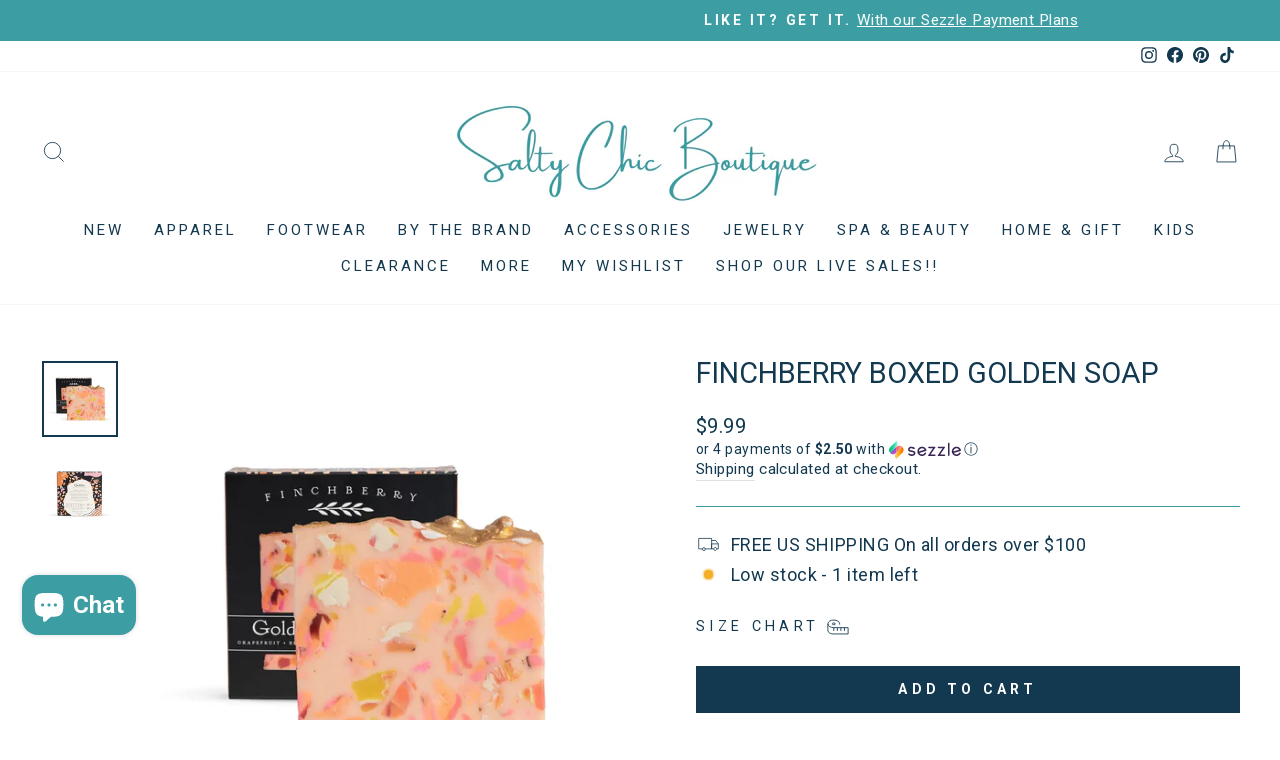

--- FILE ---
content_type: text/html; charset=UTF-8
request_url: https://api.commentsold.com/videeo/v1/sdk/salty_chicshvideeo?token=eyJjdHkiOiJKV1QiLCJhbGciOiJIUzI1NiIsInR5cCI6IkpXVCJ9.eyJpYXQiOjE3Njg2OTEwNzQsImlkIjoiMWY5Yzg5MDktMjNmYS00MDY5LWI2OTQtYTdkOTZiMmM4YzgzIiwic2NwIjoidmlkZWVvIn0.N0bAHTPPIi3iRf_7c98YMEJPEqMXwz58Y6hEfDz6dNI&locale=en-US&currency=USD
body_size: 2807
content:
<!DOCTYPE html>
<html>
<head lang="en-US">
    <meta charset="utf-8" />
    <meta name="viewport" content="width=device-width, initial-scale=1" />
    <title>Videeo</title>

            <link rel="preload" href="https://sdk.justsell.live/assets/viewer-1750263744498297cfee5.css" as="style" onload="this.onload=null;this.rel='stylesheet'">
    </head>


<body id='videeo-viewer-body' style='overflow: hidden; background-color: transparent'>
    
            <script src="https://sdk.justsell.live/assets/viewer.7dbe39e2.js" id='scriptFile' defer></script>
    
    <div class="container" style="max-width: unset;">
        <div class="col-xs-12">
            <div id="cs-videeo--mount"></div>
        </div>
    </div>

    <!--suppress JSUnresolvedVariable -->
    <script >
                document.getElementById('scriptFile').addEventListener('load', initVideeoViewer);
                function getI18nFromURL() {
            const searchParams = new URLSearchParams(window.location.search);
            const i18n = {
                locale: searchParams.get('locale'),
                currency: searchParams.get('currency'),
            }
            return Object.keys(i18n).length > 0 ? i18n : undefined;
        }
        function initVideeoViewer() {
            VideeoViewer.init({
                baseUrl: "https://api.commentsold.com/videeo/v1/sdk/salty_chicshvideeo",
                brandColor: "#439EA3",
                customFont: {"title":"Open Sans","url":"https:\/\/fonts.googleapis.com\/css2?family=Open+Sans:ital,wght@0,400;0,600;1,300\u0026display=swap"},
                soldKeyword: "Sold",
                displaySoldCommentOnProductView: "1",
                customization: {
                    enableReplays: true,
                    hideNowShowing: false,
                    useRoundedCorners: true,
                    theme: "light"
                },
                fontColor: "",
                isLotwStreamingEnabled: "1",
                loginUrl: "https:\/\/api.commentsold.com\/videeo\/v1\/sdk\/salty_chicshvideeo\/facebook-auth",
                mountPoint: "cs-videeo--mount",
                pusherConfig: {"channels":{"presence":"presence-LiveSale2-salty_chicshvideeo","private":"private-LiveSale2-salty_chicshvideeo","public-product-overlay":"new-product-overlay-salty_chicshvideeo","shopifySync":"private-ShopifyProductSync-salty_chicshvideeo"},"cluster":"mt1","key":"53a66097dc63e4d9ec44","authUrl":"https:\/\/api.commentsold.com\/videeo\/v1\/sdk\/salty_chicshvideeo\/pusher\/auth"},
                redirectUrl: "https://salty-chic.myshopify.com/pages/live-shopping",
                shopId: "salty_chicshvideeo",
                streamId: "",
                token: "eyJjdHkiOiJKV1QiLCJhbGciOiJIUzI1NiIsInR5cCI6IkpXVCJ9.eyJpYXQiOjE3Njg2OTEwNzQsImlkIjoiMWY5Yzg5MDktMjNmYS00MDY5LWI2OTQtYTdkOTZiMmM4YzgzIiwic2NwIjoidmlkZWVvIn0.N0bAHTPPIi3iRf_7c98YMEJPEqMXwz58Y6hEfDz6dNI",
                user: null,
                i18n: getI18nFromURL(),
                isMiniplayerDisabled: false            });
        }
    </script>
</body>

</html>
